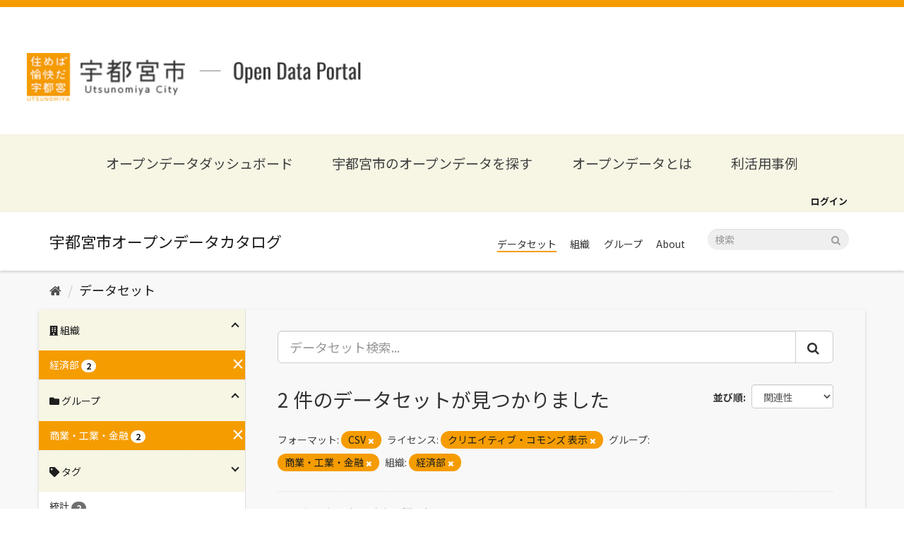

--- FILE ---
content_type: text/html; charset=utf-8
request_url: https://catalog.city.utsunomiya.tochigi.jp/dataset/?res_format=CSV&license_id=cc-by&groups=shougyou-kougyou-kinyuu&organization=4000000000
body_size: 26494
content:
<!DOCTYPE html>
<!--[if IE 9]> <html lang="ja" class="ie9"> <![endif]-->
<!--[if gt IE 8]><!--> <html lang="ja"> <!--<![endif]-->
  <head>
    <meta charset="utf-8" />
      <meta name="generator" content="ckan 2.9.5" />
      <meta name="viewport" content="width=device-width, initial-scale=1.0">
    <title>データセット - 宇都宮市オープンデータカタログ</title>

    
    <meta property="og:type" content="website" />
<meta property="og:url" content="https://catalog.city.utsunomiya.tochigi.jp" />
<meta property="og:image" content="https://catalog.city.utsunomiya.tochigi.jp/base/images/ogp.png" />
<meta name="google-site-verification" content="K33xiOmbX_AvhKp5pSlNvmWLXXkL9IoBpULKfQl_mKk" />

<link rel="icon" type="image/png" sizes="32x32" href="/base/images/favicon-32x32.png">
<link rel="icon" type="image/png" sizes="16x16" href="/base/images/favicon-16x16.png">


      
      
      
      
    



    
      
      
    

    
    <link href="/webassets/base/4f3188fa_main.css" rel="stylesheet"/>
<link href="/webassets/ckanext-custom-theme/731a29ae_custom.css" rel="stylesheet"/>
    
  </head>

  
  <body data-site-root="https://catalog.city.utsunomiya.tochigi.jp/" data-locale-root="https://catalog.city.utsunomiya.tochigi.jp/" >

    
    <div class="sr-only sr-only-focusable"><a href="#content">スキップして内容へ</a></div>
  

  
     
<header class="header">
  <div class="header__nav">
    <button class="header__nav__btn" id="navBtn"><span></span></button>
    <nav id="navCont" class="header__nav__cont">
      <a href="https://www.city.utsunomiya.tochigi.jp/" class="logo__link" target="_blank" rel="noreferrer noopenner">
        <img src="/base/images/footer-orange-logo.png" alt="宇都宮市オープンデータポータル" class="image">
      </a>
      <h1 class="humberger__site__title"><a href="https://data.city.utsunomiya.tochigi.jp/">オープンデータポータルサイト</a></h1>
      <ul class="list">
        <li class="list__item"><a href="https://data.city.utsunomiya.tochigi.jp/">オープンデータダッシュボード</a></li>
        <li class="list__item"><a href="/dataset">宇都宮市のオープンデータを探す</a></li>
        <li class="list__item"><a href="https://data.city.utsunomiya.tochigi.jp/about-opendata">オープンデータとは</a></li>
        <li class="list__item separate"><a href="https://data.city.utsunomiya.tochigi.jp/about-opendata/case">利活用事例</a></li>
        <li class="list__item">
          <a href="/organization">組織</a>
          <ul class="detail__list separate">
            <li><a href="/organization/0500000000" class="detail__list__item">行政経営部</a></li>
            <li><a href="/organization/1000000000" class="detail__list__item">総合政策部</a></li>
            <li><a href="/organization/1500000000" class="detail__list__item">理財部</a></li>
            <li><a href="/organization/2000000000" class="detail__list__item">市民まちづくり部</a></li>
            <li><a href="/organization/3000000000" class="detail__list__item">保健福祉部</a></li>
            <li><a href="/organization/3005000000" class="detail__list__item">保健福祉部（保健所）</a></li>
            <li><a href="/organization/3300000000" class="detail__list__item">子ども部</a></li>
            <li><a href="/organization/3500000000" class="detail__list__item">環境部</a></li>
            <li><a href="/organization/4000000000" class="detail__list__item">経済部</a></li>
            <li><a href="/organization/5000000000" class="detail__list__item">建設部</a></li>
            <li><a href="/organization/5500000000" class="detail__list__item">都市整備部</a></li>
            <li><a href="/organization/7000000000" class="detail__list__item">消防局</a></li>
            <li><a href="/organization/7600000000" class="detail__list__item">上下水道局</a></li>
            <li><a href="/organization/7900000000" class="detail__list__item">議会事務局</a></li>
            <li><a href="/organization/8200000000" class="detail__list__item">教育委員会事務局</a></li>
            <li><a href="/organization/8800000000" class="detail__list__item">選挙管理委員会事務局</a></li>
            <li><a href="/organization/9200000000" class="detail__list__item">農業委員会事務局</a></li>
          </ul>
        </li>
        <li class="list__item">
          <a href="/group">分野</a>
          <ul class="detail__list separate">
            <li><a href="/group/bousai-anzenanshin" class="detail__list__item">防災・安全安心</a></li>
            <li><a href="/group/koukyou-shisetsu" class="detail__list__item">公共施設</a></li>
            <li><a href="/group/jinkou-toukei" class="detail__list__item">人口統計</a></li>
            <li><a href="/group/toshikeikaku-tatemono-juutaku" class="detail__list__item">都市計画・建物・住宅</a></li>
            <li><a href="/group/fukushi" class="detail__list__item">福祉</a></li>
            <li><a href="/group/hoken-kenkou-eisei" class="detail__list__item">保健・健康・衛生</a></li>
            <li><a href="/group/kosodate" class="detail__list__item">子育て</a></li>
            <li><a href="/group/kankyou" class="detail__list__item">環境</a></li>
            <li><a href="/group/nougyou" class="detail__list__item">農業</a></li>
            <li><a href="/group/kyouiku-bunka" class="detail__list__item">教育・文化</a></li>
            <li><a href="/group/koutsuu" class="detail__list__item">交通</a></li>
            <li><a href="/group/shisei-jouhou" class="detail__list__item">市政情報</a></li>
            <li><a href="/group/shougyou-kougyou-kinyuu" class="detail__list__item">商業・工業・金融</a></li>
            <li><a href="/group/kankou-ibento" class="detail__list__item">観光・イベント</a></li>
          </ul>
        </li>
        <li class="list__item"><a href="https://data.city.utsunomiya.tochigi.jp/request">ご意見・ご要望</a></li>
        <li class="list__item"><a href="https://data.city.utsunomiya.tochigi.jp/terms">利用規約</a></li>
      </ul>
    </nav>

    <h1 class="header__title">
      <a href="https://data.city.utsunomiya.tochigi.jp/">
        <img class="header__title__img" src="/base/images/logo.png" alt="宇都宮市オープンデータポータル">
        <span class="header__title__text">宇都宮市<span>Open Data Potal</span></span>
      </a>
    </h1>
  </div>
</header>
<nav class="navigation">
  <div class="navigation__inner">
    <a href="https://data.city.utsunomiya.tochigi.jp/" class="navigation__item">オープンデータダッシュボード</a>
    <a href="/dataset" class="navigation__item">宇都宮市のオープンデータを探す</a>
    <a href="https://data.city.utsunomiya.tochigi.jp/about-opendata" class="navigation__item">オープンデータとは</a>
    <a href="https://data.city.utsunomiya.tochigi.jp/case" class="navigation__item">利活用事例</a>
  </div>
</nav>

<div class="account-masthead">
    <div class="container">
         
        <nav class="account not-authed" aria-label="Account">
            <ul class="list-unstyled">
                
                <li><a href="/user/login">ログイン</a></li>
                 
            </ul>
        </nav>
         
    </div>
</div>

<header class="navbar navbar-static-top masthead">
      
    <div class="container">
        <div class="navbar-right">
            <button data-target="#main-navigation-toggle" data-toggle="collapse" class="navbar-toggle collapsed"
                type="button" aria-label="expand or collapse" aria-expanded="false">
                <span class="sr-only">Toggle navigation</span>
                <span class="fa fa-bars"></span>
            </button>
        </div>
        <hgroup class="header-image navbar-left">
             
            <a class="logo" href="/"><img
                    src="/base/images/ckan-logo.png" alt="宇都宮市オープンデータカタログ"
                    title="宇都宮市オープンデータカタログ" /></a>
             
        </hgroup>

        <div class="collapse navbar-collapse" id="main-navigation-toggle">
            
            <nav class="section">
                <ul class="nav nav-pills">
                    
                    <li class="active"><a href="/dataset/">データセット</a></li><li><a href="/organization/">組織</a></li><li><a href="/group/">グループ</a></li><li><a href="/about">About</a></li>
                    
                </ul>
            </nav>
             
            <form class="section site-search simple-input" action="/dataset/" method="get">
                <div class="field">
                    <label for="field-sitewide-search">データセットを検索</label>
                    <input id="field-sitewide-search" type="text" class="form-control" name="q"
                        placeholder="検索" aria-label="データセット検索" />
                    <button class="btn-search" type="submit" aria-label="Submit"><i
                            class="fa fa-search"></i></button>
                </div>
            </form>
            
        </div>
    </div>
</header>

  
    <div class="main">
      <div id="content" class="container">
        
          
            <div class="flash-messages">
              
                
              
            </div>
          

          
            <div class="toolbar" role="navigation" aria-label="Breadcrumb">
              
                
                  <ol class="breadcrumb">
                    
<li class="home"><a href="/" aria-label="ホーム"><i class="fa fa-home"></i><span> ホーム</span></a></li>
                    
  <li class="active"><a href="/dataset/">データセット</a></li>

                  </ol>
                
              
            </div>
          

          <div class="row wrapper">
            
            
            

            
              <aside class="secondary col-sm-3">
                
                
  <div class="filters">
    <div>
      
        

    
    
	
	    
	    
		<section class="module module-narrow module-shallow">
		    
<h2 class="module-heading">
    
    
    
    
    
    
    <i class="fas fa-building"></i>
    組織
</h2>

		    
			
			    
				<nav aria-label="組織">
				    <ul class="list-unstyled nav nav-simple nav-facet">
					
					    
					    
					    
					    
					    <li class="nav-item active">
						<a href="/dataset/?res_format=CSV&amp;license_id=cc-by&amp;groups=shougyou-kougyou-kinyuu" title="">
						    <span class="item-label">経済部</span>
						    <span class="hidden separator"> - </span>
						    <span class="item-count badge">2</span>
						</a>
					    </li>
					
				    </ul>
				</nav>

				<p class="module-footer">
				    
					
				    
				</p>
			    
			
		    
		</section>
	    
	
    

      
        

    
    
	
	    
	    
		<section class="module module-narrow module-shallow">
		    
<h2 class="module-heading">
    
    
    
    
    
    
    <i class="fas fa-folder"></i>
    グループ
</h2>

		    
			
			    
				<nav aria-label="グループ">
				    <ul class="list-unstyled nav nav-simple nav-facet">
					
					    
					    
					    
					    
					    <li class="nav-item active">
						<a href="/dataset/?res_format=CSV&amp;license_id=cc-by&amp;organization=4000000000" title="">
						    <span class="item-label">商業・工業・金融</span>
						    <span class="hidden separator"> - </span>
						    <span class="item-count badge">2</span>
						</a>
					    </li>
					
				    </ul>
				</nav>

				<p class="module-footer">
				    
					
				    
				</p>
			    
			
		    
		</section>
	    
	
    

      
        

    
    
	
	    
	    
		<section class="module module-narrow module-shallow">
		    
<h2 class="module-heading">
    
    
    
    
    
    
    <i class="fas fa-tag"></i>
    タグ
</h2>

		    
			
			    
				<nav aria-label="タグ">
				    <ul class="list-unstyled nav nav-simple nav-facet">
					
					    
					    
					    
					    
					    <li class="nav-item">
						<a href="/dataset/?res_format=CSV&amp;license_id=cc-by&amp;groups=shougyou-kougyou-kinyuu&amp;organization=4000000000&amp;tags=%E7%B5%B1%E8%A8%88" title="">
						    <span class="item-label">統計</span>
						    <span class="hidden separator"> - </span>
						    <span class="item-count badge">2</span>
						</a>
					    </li>
					
				    </ul>
				</nav>

				<p class="module-footer">
				    
					
				    
				</p>
			    
			
		    
		</section>
	    
	
    

      
        

    
    
	
	    
	    
		<section class="module module-narrow module-shallow">
		    
<h2 class="module-heading">
    
    
    
    
    
    
    <i class="fas fa-file"></i>
    フォーマット
</h2>

		    
			
			    
				<nav aria-label="フォーマット">
				    <ul class="list-unstyled nav nav-simple nav-facet">
					
					    
					    
					    
					    
					    <li class="nav-item active">
						<a href="/dataset/?license_id=cc-by&amp;groups=shougyou-kougyou-kinyuu&amp;organization=4000000000" title="">
						    <span class="item-label">CSV</span>
						    <span class="hidden separator"> - </span>
						    <span class="item-count badge">2</span>
						</a>
					    </li>
					
				    </ul>
				</nav>

				<p class="module-footer">
				    
					
				    
				</p>
			    
			
		    
		</section>
	    
	
    

      
        

    
    
	
	    
	    
		<section class="module module-narrow module-shallow">
		    
<h2 class="module-heading">
    
    
    
    
    
    
    <i class="fas fa-copyright"></i>
    ライセンス
</h2>

		    
			
			    
				<nav aria-label="ライセンス">
				    <ul class="list-unstyled nav nav-simple nav-facet">
					
					    
					    
					    
					    
					    <li class="nav-item active">
						<a href="/dataset/?res_format=CSV&amp;groups=shougyou-kougyou-kinyuu&amp;organization=4000000000" title="">
						    <span class="item-label">クリエイティブ・コモンズ 表示</span>
						    <span class="hidden separator"> - </span>
						    <span class="item-count badge">2</span>
						</a>
					    </li>
					
				    </ul>
				</nav>

				<p class="module-footer">
				    
					
				    
				</p>
			    
			
		    
		</section>
	    
	
    

      
    </div>
    <a class="close no-text hide-filters"><i class="fa fa-times-circle"></i><span class="text">close</span></a>
  </div>

              </aside>
            

            
              <div class="primary col-sm-9 col-xs-12" role="main">
                
                
  <section class="module">
    <div class="module-content">
      
        
      
      
        
        
        







<form id="dataset-search-form" class="search-form" method="get" data-module="select-switch">

  
    <div class="input-group search-input-group">
      <input aria-label="データセット検索..." id="field-giant-search" type="text" class="form-control input-lg" name="q" value="" autocomplete="off" placeholder="データセット検索...">
      
      <span class="input-group-btn">
        <button class="btn btn-default btn-lg" type="submit" value="search" aria-label="Submit">
          <i class="fa fa-search"></i>
        </button>
      </span>
      
    </div>
  

  
    <span>
  
  

  
  
  
  <input type="hidden" name="res_format" value="CSV" />
  
  
  
  
  
  <input type="hidden" name="license_id" value="cc-by" />
  
  
  
  
  
  <input type="hidden" name="groups" value="shougyou-kougyou-kinyuu" />
  
  
  
  
  
  <input type="hidden" name="organization" value="4000000000" />
  
  
  
  </span>
  

  
    
      <div class="form-select form-group control-order-by">
        <label for="field-order-by">並び順</label>
        <select id="field-order-by" name="sort" class="form-control">
          
            
              <option value="score desc, metadata_modified desc" selected="selected">関連性</option>
            
          
            
              <option value="title_string asc">名前で昇順</option>
            
          
            
              <option value="title_string desc">名前で降順</option>
            
          
            
              <option value="metadata_modified desc">最終更新日</option>
            
          
            
          
        </select>
        
        <button class="btn btn-default js-hide" type="submit">Go</button>
        
      </div>
    
  

  
    
      <h1>

  
  
  
  

2 件のデータセットが見つかりました</h1>
    
  

  
    
      <p class="filter-list">
        
          
          <span class="facet">フォーマット:</span>
          
            <span class="filtered pill">CSV
              <a href="/dataset/?license_id=cc-by&amp;groups=shougyou-kougyou-kinyuu&amp;organization=4000000000" class="remove" title="削除"><i class="fa fa-times"></i></a>
            </span>
          
        
          
          <span class="facet">ライセンス:</span>
          
            <span class="filtered pill">クリエイティブ・コモンズ 表示
              <a href="/dataset/?res_format=CSV&amp;groups=shougyou-kougyou-kinyuu&amp;organization=4000000000" class="remove" title="削除"><i class="fa fa-times"></i></a>
            </span>
          
        
          
          <span class="facet">グループ:</span>
          
            <span class="filtered pill">商業・工業・金融
              <a href="/dataset/?res_format=CSV&amp;license_id=cc-by&amp;organization=4000000000" class="remove" title="削除"><i class="fa fa-times"></i></a>
            </span>
          
        
          
          <span class="facet">組織:</span>
          
            <span class="filtered pill">経済部
              <a href="/dataset/?res_format=CSV&amp;license_id=cc-by&amp;groups=shougyou-kougyou-kinyuu" class="remove" title="削除"><i class="fa fa-times"></i></a>
            </span>
          
        
      </p>
      <a class="show-filters btn btn-default">フィルタ結果</a>
    
  

</form>




      
      
        

  
    <ul class="dataset-list list-unstyled">
    	
	      
	        






  <li class="dataset-item">
    
      <div class="dataset-content">
        
          <h2 class="dataset-heading">
            
              
            
            
		<a href="/dataset/chuushoukigyoujigyoushikinyuushishouninjoukyou">中小企業事業資金融資承認状況</a>
            
            
              
              
            
          </h2>
        
        
          
        
        
          
            <div>宇都宮市制度融資の各資金の年度ごとの融資件数及び融資額をまとめた一覧</div>
          
        
      </div>
      
        
          
            <ul class="dataset-resources list-unstyled">
              
                
                <li>
                  <a href="/dataset/chuushoukigyoujigyoushikinyuushishouninjoukyou" class="label label-default" data-format="csv">CSV</a>
                </li>
                
              
            </ul>
          
        
      
    
  </li>

	      
	        






  <li class="dataset-item">
    
      <div class="dataset-content">
        
          <h2 class="dataset-heading">
            
              
            
            
		<a href="/dataset/tyuuouorosiurisizyou_toriatukaizyoukyou">中央卸売市場取扱状況</a>
            
            
              
              
            
          </h2>
        
        
          
        
        
          
            <div>中央卸売市場における取扱状況の一覧（数量1t及び金額千円未満は切り捨て）</div>
          
        
      </div>
      
        
          
            <ul class="dataset-resources list-unstyled">
              
                
                <li>
                  <a href="/dataset/tyuuouorosiurisizyou_toriatukaizyoukyou" class="label label-default" data-format="csv">CSV</a>
                </li>
                
              
            </ul>
          
        
      
    
  </li>

	      
	    
    </ul>
  

      
    </div>

    
      
    
  </section>

  
    <section class="module">
      <div class="module-content">
        
          <small>
            
            
            
          API Keyを使ってこのレジストリーにもアクセス可能です <a href="/api/3">API</a> (see <a href="http://docs.ckan.org/en/2.9/api/">APIドキュメント</a>). 
          </small>
        
      </div>
    </section>
  

              </div>
            
          </div>
        
      </div>
    </div>
  
    <footer class="site-footer">
  <div class="container">
    
<h1 class="footer__title">
  <a href="https://www.city.utsunomiya.tochigi.jp/" target="_blank" rel="noreferrer noopenner">
    <img src="/base/images/footer-logo.png" alt="宇都宮市"
        class="image">
  </a>
</h1>

<div class="footer__contact">
    <p class="text">
      このページに関するお問合せ<br/>
      総合政策部　デジタル政策課
    </p>
    <p class="tel">028-632-2093</p>
    <p class="text">受付時間 : 午前8時30分～午後5時15分</p>
  </div>

  <p class="footer__site-title">
    <a href="https://data.city.utsunomiya.tochigi.jp/">宇都宮市　オープンデータポータル</a>
  </p>

  <dl class="footer__navigation">
    <div class="footer__navigation__item">
      <dt class="heading">組織</dt>
      <dd class="links">
        <a href="/organization/0500000000" class="links__item">行政経営部</a>
        <a href="/organization/1000000000" class="links__item">総合政策部</a>
        <a href="/organization/1500000000" class="links__item">理財部</a>
        <a href="/organization/2000000000" class="links__item">市民まちづくり部</a>
        <a href="/organization/3000000000" class="links__item">保健福祉部</a>
        <a href="/organization/3005000000" class="links__item">保健福祉部（保健所）</a>
      </dd>
    </div>
    <div class="footer__navigation__item">
      <dt class="heading"></dt>
      <dd class="links">
        <a href="/organization/3300000000" class="links__item">子ども部</a>
        <a href="/organization/3500000000" class="links__item">環境部</a>
        <a href="/organization/4000000000" class="links__item">経済部</a>
        <a href="/organization/5000000000" class="links__item">建設部</a>
        <a href="/organization/5500000000" class="links__item">都市整備部</a>
        <a href="/organization/7000000000" class="links__item">消防局</a>
      </dd>
    </div>

    <div class="footer__navigation__item">
      <dt class="heading"></dt>
      <dd class="links">
        <a href="/organization/7600000000" class="links__item">上下水道局</a>
        <a href="/organization/7900000000" class="links__item">議会事務局</a>
        <a href="/organization/8200000000" class="links__item">教育委員会事務局</a>
        <a href="/organization/8800000000" class="links__item">選挙管理委員会事務局</a>
        <a href="/organization/9200000000" class="links__item">農業委員会事務局</a>
      </dd>
    </div>

    <div class="footer__navigation__item">
      <dt class="heading">分野</dt>
      <dd class="links">
        <a href="/group/bousai-anzenanshin" class="links__item">防災・安全安心</a>
        <a href="/group/koukyou-shisetsu" class="links__item">公共施設</a>
        <a href="/group/jinkou-toukei" class="links__item">人口統計</a>
        <a href="/group/toshikeikaku-tatemono-juutaku" class="links__item">都市計画・建物・住宅</a>
        <a href="/group/fukushi" class="links__item">福祉</a>
        <a href="/group/hoken-kenkou-eisei" class="links__item">保健・健康・衛生</a>
        <a href="/group/kosodate" class="links__item">子育て</a>
      </dd>
    </div>
    <div class="footer__navigation__item">
      <dt class="heading"></dt>
      <dd class="links">
        <a href="/group/kankyou" class="links__item">環境</a>
        <a href="/group/nougyou" class="links__item">農業</a>
        <a href="/group/kyouiku-bunka" class="links__item">教育・文化</a>
        <a href="/group/koutsuu" class="links__item">交通</a>
        <a href="/group/shisei-jouhou" class="links__item">市政情報</a>
        <a href="/group/shougyou-kougyou-kinyuu" class="links__item">商業・工業・金融</a>
        <a href="/group/kankou-ibento" class="links__item">観光・イベント</a>
      </dd>
    </div>

    <div class="footer__navigation__item">
      <dt class="heading">その他</dt>
      <dd class="links">
        <a href="https://data.city.utsunomiya.tochigi.jp/about-opendata"  target="_blank" class="links__item">オープンデータとは</a>
        <a href="https://data.city.utsunomiya.tochigi.jp/request" target="_blank" class="links__item">ご意見・ご要望</a>
        <a href="https://data.city.utsunomiya.tochigi.jp/terms" target="_blank" class="links__item">利用規約</a>
      </dd>
    </div>
  </dl>

  <p class="footer__copyright">Copyright © Utsunomiya City, All Rights Reserved.</p>

  </div>

  
    
  
</footer>
  
  
  
  
  

    

<script src="https://kit.fontawesome.com/8e004c27cb.js" crossorigin="anonymous"></script>
<!-- Global site tag (gtag.js) - Google Analytics -->
<script async src="https://www.googletagmanager.com/gtag/js?id=G-KPXB83HS2S"></script>
<script>
    window.dataLayer = window.dataLayer || [];
    function gtag() { dataLayer.push(arguments); }
    gtag('js', new Date());

    gtag('config', 'G-KPXB83HS2S');
</script>


      

    
    
    <link href="/webassets/vendor/f3b8236b_select2.css" rel="stylesheet"/>
<link href="/webassets/vendor/0b01aef1_font-awesome.css" rel="stylesheet"/>
    <script src="/webassets/vendor/d8ae4bed_jquery.js" type="text/javascript"></script>
<script src="/webassets/vendor/fb6095a0_vendor.js" type="text/javascript"></script>
<script src="/webassets/vendor/580fa18d_bootstrap.js" type="text/javascript"></script>
<script src="/webassets/base/15a18f6c_main.js" type="text/javascript"></script>
<script src="/webassets/base/266988e1_ckan.js" type="text/javascript"></script>
<script src="/webassets/ckanext-custom-theme/1089103a_custom.js" type="text/javascript"></script>
  </body>
</html>